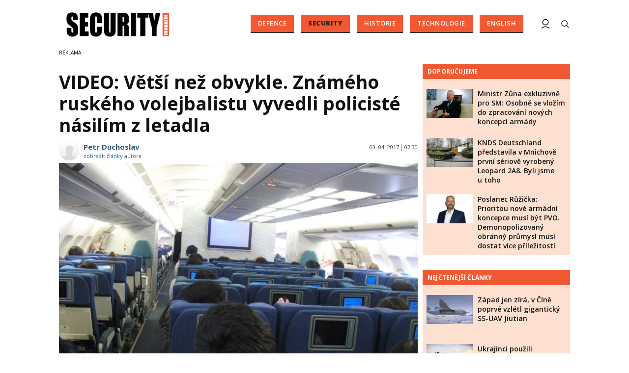

--- FILE ---
content_type: text/html; charset=utf-8
request_url: https://www.securitymagazin.cz/security/video-vetsi-nez-obvykle-dlouhana-museli-nasilim-vyvest-kvuli-nadmerne-vysce-z-letadla-1404055438.html
body_size: 13850
content:


<!DOCTYPE html>

<html xmlns="http://www.w3.org/1999/xhtml" xmlns:og="http://ogp.me/ns#" xmlns:fb="http://ogp.me/ns/fb#">
<head>
<base href="https://www.securitymagazin.cz" />
<title>
	VIDEO: Větší než obvykle. Známého ruského volejbalistu vyvedli policisté násilím z letadla | SECURITY MAGAZÍN
</title><meta http-equiv="content-language" content="cs" /><meta http-equiv="content-type" content="text/html; charset=utf-8" /><meta name="viewport" content="width=device-width, initial-scale=1.0" /><meta id="metaRobots" name="robots" content="all" />
<link rel="image_src" href="https://www.securitymagazin.cz/images/theme/20170316230304_999523381_c4d33bb551_b.jpg" />
<meta property="twitter:card" content="summary_large_image"/><meta name="format-detection" content="telephone=no" />
<meta property="twitter:image:src" content="https://www.securitymagazin.cz/images/theme/20170316230304_999523381_c4d33bb551_b.jpg"/>
<meta property="og:image" content="https://www.securitymagazin.cz/images/theme/20170316230304_999523381_c4d33bb551_b.jpg"/>
<meta property="og:image:width" content="730"/>
<meta property="og:image:height" content="382"/><meta name="google-site-verification" content="hAre688do7zqkYnG5tFaqTmk5_wnLirIE6O-68OCN38" />
<meta property="twitter:title" content="VIDEO: Větší než obvykle. Známého ruského volejbalistu vyvedli policisté násilím z letadla"/><link rel="icon" type="image/png" href="../images/assets/favicon/favicon32.png" sizes="32x32" /><link rel="alternate" type="application/rss+xml" title="RSS" href="//www.securitymagazin.cz/rss.xml" /><link rel="preconnect" href="https://fonts.googleapis.com" /><link rel="preconnect" href="https://fonts.gstatic.com" crossorigin="" /><link href="https://fonts.googleapis.com/css2?family=Open+Sans:ital,wght@0,300;0,400;0,500;0,600;0,700;0,800;1,300;1,400;1,500;1,600;1,700;1,800&amp;family=Roboto+Slab:wght@100;300;400;500;600;700;800;900&amp;display=swap" rel="stylesheet" />
	<script type="text/javascript" src="js/fce.js?21"></script>
	
	<script type="application/ld+json">{"@context": "https://schema.org","@type": "NewsArticle","mainEntityOfPage": {"@type": "WebPage","@id": "https://www.securitymagazin.cz/security/video-vetsi-nez-obvykle-dlouhana-museli-nasilim-vyvest-kvuli-nadmerne-vysce-z-letadla-1404055438.html"},"headline": "VIDEO: Větší než obvykle. Známého ruského volejbalistu vyvedli policisté násilím z letadla","image": "https://www.securitymagazin.cz/images/theme/20170316230304_999523381_c4d33bb551_b.jpg","datePublished": "2017-04-03T07:30+01:00","dateModified": "2017-04-03T07:30+01:00","author": {"@type": "Person","name": "Petr Duchoslav","url": "https://www.securitymagazin.cz/autor/petr-duchoslav.htm"},"publisher": {"@type": "Organization","name": "SecurityMagazin.cz","url": "https://www.securitymagazin.cz/","logo": "https://www.securitymagazin.cz/images/logo.png"}}</script><script type="application/ld+json">{"@context": "https://schema.org","@type": "Organization","name": "SecurityMagazin.cz","url": "https://www.securitymagazin.cz/","logo": "https://www.securitymagazin.cz/images/logo.png"}</script><script type="application/ld+json">{"@context": "https://schema.org","@type": "Person","name": "Petr Duchoslav","url": "https://www.securitymagazin.cz/autor/petr-duchoslav.htm","worksFor": {"@type": "Organization","name": "SecurityMagazin.cz","url": "https://www.securitymagazin.cz/","logo": "https://www.securitymagazin.cz/images/logo.png"}}</script>
	<script type="text/javascript">
		var icuPageSection = 'security',
		icuDisablePersonalizedAds = false,
		sznUser = false;
</script>
<!-- ========================================================= 
     00 - sznUser=both
     ========================================================= -->
<!-- =========================================================
     0. PRECONNECT & PREFETCH (Optimalizace rychlosti)
     ========================================================= -->
<link rel="dns-prefetch" href="//pagead2.googlesyndication.com">
<link rel="dns-prefetch" href="//securepubads.g.doubleclick.net">
<link rel="dns-prefetch" href="//www.googletagmanager.com">

<link rel="preconnect" href="https://pagead2.googlesyndication.com" crossorigin>
<link rel="preconnect" href="https://securepubads.g.doubleclick.net" crossorigin>
<link rel="preconnect" href="https://www.googletagmanager.com" crossorigin>

<!-- =========================================================
     1. GCMv2 DEFAULT CONFIG (Musí být úplně nahoře!)
     ========================================================= -->
<script>
  window.dataLayer = window.dataLayer || [];
  function gtag(){ dataLayer.push(arguments); }

  // Výchozí stav – vše DENIED, čekáme na update z CMP
  gtag('consent','default',{
    'ad_storage':'denied',
    'analytics_storage':'denied',
    'ad_user_data':'denied',
    'ad_personalization':'denied',
    'wait_for_update':500
  });

  // Bezpečnostní pojistka pro v2
  gtag('set','ads_data_redaction',true);
</script>

<!-- =========================================================
     2. CONSENTMANAGER CMP (Semi-automatic)
     ========================================================= -->
<!-- ID 6e40c6f9323eb odpovídá SecurityMagazin.cz -->
<script type="text/javascript"
        src="https://cdn.consentmanager.net/delivery/js/semiautomatic.min.js"
        data-cmp-ab="1"
        data-cmp-cdid="6e40c6f9323eb"
        data-cmp-host="b.delivery.consentmanager.net"
        data-cmp-cdn="cdn.consentmanager.net"
        data-cmp-codesrc="0"></script>

<!-- =========================================================
     3. GA4 (GTAG.js)
     ========================================================= -->
<script async src="https://www.googletagmanager.com/gtag/js?id=G-5H2B73DS6B"></script>
<script>
  // gtag/dataLayer už jsou definované výše v GCMv2 bloku
  gtag('js',new Date());
  gtag('config','G-5H2B73DS6B');
</script><!-- =========================================================
     00 - sznUser=false
     ========================================================= -->
<!-- =========================================================
     4. GOOGLE AD MANAGER (GPT.js)
     ========================================================= -->
<script async src="https://securepubads.g.doubleclick.net/tag/js/gpt.js"></script>
<script>
  window.googletag = window.googletag || {cmd: []};

  googletag.cmd.push(function() {
    var pubads = googletag.pubads();

    // Volitelný targeting
    try{ pubads.setTargeting('section', window.icuPageSection || 'general'); }catch(e){}

    // =========================================================
    // CONSENT MODE / CMP: Zastaví první requesty, dokud nedáme povel.
    // =========================================================
    try{ pubads.disableInitialLoad(); }catch(e){}

    //  --- Size mappings ---

    var leaderBoardMapping = googletag.sizeMapping()
      .addSize([0,0],    [[320,50],[300,50]])
      .addSize([360,0],  [[320,50],[300,50],[320,100],[300,100]])
      .addSize([480,0],  [[468,60],[320,100],[300,100]])
      .addSize([728,0],  [[728,90],[468,60]])
      .addSize([980,0],  [[970,310],[970,90],[728,90]])
      .addSize([1200,0], [[970,250],[970,310],[970,90]])
      .build();

    // BA – custom formáty (article bottom)
    var bottomArticleMapping = googletag.sizeMapping()
      .addSize([0,0],    [])                                           // < 468: neukazovat
      .addSize([468,0],  [[468,282],[468,300]])                        // 468+
      .addSize([480,0],  [[480,300],[468,282],[468,300]])              // 480+
      .addSize([700,0],  [[700,300],[700,282],[700,270],[700,172],[480,300],[468,300],[468,282]]) // 700+
      .build();

    // BBB – velké formáty až od tablet/desktop
    var bottomBoardMapping = googletag.sizeMapping()
      .addSize([0,0],    [])                                           // < 728: neukazovat
      .addSize([728,0],  [[728,90]])
      .addSize([980,0],  [[970,310],[970,250],[728,90]])
      .addSize([1024,0], [[1024,200],[1024,100],[970,310],[970,250],[728,90]])
      .build();

    // SS1 – sidebar jen od desktopu
    var skyScraperMapping992 = googletag.sizeMapping()
      .addSize([0,0],    [])                                           // < 992: neukazovat
      .addSize([992,0],  [[300,600],[200,600],[160,600],[120,600],[300,300],[300,250]])
      .addSize([1200,0], [[300,600],[200,600],[160,600],[120,600],[300,300],[300,250]])
      .build();

    // Wall1 – pouze od šířky 480
    var wallMapping = googletag.sizeMapping()
      .addSize([0,0],    [])                                           // < 480: neukazovat
      .addSize([480,0],  [[480,320],[480,300]])
      .build();

    // --- Definice slotů ---

    googletag.defineSlot(
      '/398815093/GATE',
      [[320,50],[300,50],[320,100],[300,100],[468,60],[728,90],[970,90],[970,250],[970,310]],
      'div-gpt-ad-1765242092278-0'
    ).defineSizeMapping(leaderBoardMapping).addService(pubads);

    googletag.defineSlot(
      '/398815093/BA',
      [[700,270],[468,282],[480,300],[468,300],[700,172],[700,282],[700,300]],
      'div-gpt-ad-1487671792536-0'
    ).defineSizeMapping(bottomArticleMapping).addService(pubads);

    googletag.defineSlot(
      '/398815093/BBB',
      [[728,90],[970,250],[970,310],[1024,100],[1024,200]],
      'div-gpt-ad-1487671792536-4'
    ).defineSizeMapping(bottomBoardMapping).addService(pubads);

    googletag.defineSlot(
      '/398815093/SS1',
      [[300,600],[200,600],[160,600],[120,600],[300,300],[300,250]],
      'div-gpt-ad-1487671792536-20'
    ).defineSizeMapping(skyScraperMapping992).addService(pubads);

    googletag.defineSlot(
      '/398815093/Wall1',
      [[480,320],[480,300]],
      'div-gpt-ad-1506348602750-28'
    ).defineSizeMapping(wallMapping).addService(pubads);

    // --- Nastavení služby ---
    pubads.enableLazyLoad({
      fetchMarginPercent:200,
      renderMarginPercent:100,
      mobileScaling:2.0
    });
    pubads.setTargeting('site','securitymagazin.cz');
    pubads.enableSingleRequest();
    pubads.collapseEmptyDivs();
    googletag.enableServices();

    // =========================================================
    // Po načtení DOM (kdy už typicky proběhly inline googletag.display() v body)
    // provedeme 1x refresh a tím spustíme první ad requesty.
    // =========================================================
    (function(){
      function doRefreshOnce(){
        if(window.__sm_gpt_initial_refresh_done){ return; }
        window.__sm_gpt_initial_refresh_done = true;

        setTimeout(function(){
          try{ pubads.refresh(); }catch(e){}
        }, 0);
      }

      if(document.readyState === 'loading'){
        document.addEventListener('DOMContentLoaded', doRefreshOnce);
      }else{
        doRefreshOnce();
      }
    })();

  });
</script>


<!-- =========================================================
     5. OneSignal notification – řízeno přes CMP (Consentmanager)
     ========================================================= -->

<link rel="manifest" href="/manifest.json" />

<!-- 1) Načtení knihovny – blokováno/povolováno CMP -->
<script
  type="text/plain"
  class="cmplazyload"
  data-cmp-vendor="c81378"
  async
  data-cmp-src="https://cdn.onesignal.com/sdks/OneSignalSDK.js">
</script>

<!-- 2) Inicializace – spustí se jen pokud je vendor povolen -->
<script
  type="text/plain"
  class="cmplazyload"
  data-cmp-vendor="c81378">
  window.OneSignal = window.OneSignal || [];

  console.log('[CMP/OneSignal] Init skript zaregistrován, čeká na povolení vendora c81378…');

  OneSignal.push(function () {
    console.log('[CMP/OneSignal] Vendor c81378 POVOLEN – inicializuji OneSignal');
    OneSignal.init({
      appId: '900338a5-d131-46be-b629-0fc97dd15d38'
    });
  });
</script>
<!-- End of OneSignal notifications --><link id="mstyles" type="text/css" rel="stylesheet" href="../css/style.css?25" />
<script src="//d.seznam.cz/recass/js/sznrecommend-measure.min.js" data-webid="10"></script>

<script src="//d.seznam.cz/recass/js/sznrecommend.min.js"></script>
<meta name="description" content="VIDEO: Větší než obvykle. Ruského slavného volejbalistu vyvedli policisté násilím z letadla" /></head>
<body id="bd">
    <form method="post" action="/security/video-vetsi-nez-obvykle-dlouhana-museli-nasilim-vyvest-kvuli-nadmerne-vysce-z-letadla-1404055438.html" id="form1">
<div class="aspNetHidden">
<input type="hidden" name="__EVENTTARGET" id="__EVENTTARGET" value="" />
<input type="hidden" name="__EVENTARGUMENT" id="__EVENTARGUMENT" value="" />
<input type="hidden" name="__VIEWSTATE" id="__VIEWSTATE" value="/[base64]" />
</div>

<script type="text/javascript">
//<![CDATA[
var theForm = document.forms['form1'];
if (!theForm) {
    theForm = document.form1;
}
function __doPostBack(eventTarget, eventArgument) {
    if (!theForm.onsubmit || (theForm.onsubmit() != false)) {
        theForm.__EVENTTARGET.value = eventTarget;
        theForm.__EVENTARGUMENT.value = eventArgument;
        theForm.submit();
    }
}
//]]>
</script>


<script src="/WebResource.axd?d=vxoGIo6TtxLG7s_L9S_dh2TVSE7QCxwfRYtQ6zNT4szhBmwIW2AEGM2FvECRDeB-4fZaEq5XsIdUIkHIrRquJLCSgteb6dxdyeljuDLtuLQ1&amp;t=638286137964787378" type="text/javascript"></script>


<script type="text/javascript">
//<![CDATA[
function volaniServeru(arg, context){WebForm_DoCallback('ctl00',arg,odpovedServeru,"",null,false); }//]]>
</script>

<div class="aspNetHidden">

	<input type="hidden" name="__VIEWSTATEGENERATOR" id="__VIEWSTATEGENERATOR" value="7AA0C435" />
	<input type="hidden" name="__SCROLLPOSITIONX" id="__SCROLLPOSITIONX" value="0" />
	<input type="hidden" name="__SCROLLPOSITIONY" id="__SCROLLPOSITIONY" value="0" />
</div>
	<div id="msPlace" class="jGrowl center"></div>
	<div id="clona"></div>
	
	<div id="dimensions"></div>
	<div id="adm-info"></div>


	<div class="page">

		<nav>
			<div class="wrapper">

				<div id="pnlLogo" class="pnl-logo">
					<div id="logo"><a href="https://www.securitymagazin.cz"><span>SECURITY MAGAZÍN</span></a></div>

</div>
				<div id="mMenu" class="main-menu-cont">
				<ul id="main-menu">
				<li><a href="https://www.securitymagazin.cz/defence/">Defence</a></li>
				<li class="sel"><a class="sel" href="https://www.securitymagazin.cz/security/">Security</a></li>
				<li><a href="https://www.securitymagazin.cz/historie/">Historie</a></li>
				<li><a href="https://www.securitymagazin.cz/technologie/">Technologie</a></li>
				<li><a href="https://www.securitymagazin.cz/english/">English</a></li>
			</ul>

</div>

				<div class="mob-menu-btn"><span></span><span></span><span></span><span></span></div>
				<div class="menu-srch-ic"><span>search</span></div>

				<div id="pnlPageInfo" class="pnl-page-info">

</div>

				


				<div class="menu-usr-ic"><div class="menu-usr-icon" title="přihlášení"><span>login</span></div></div>
<div id="userArea" class="user-area">

</div>

				<div class="srch-cont">
					<div id="pnlSrch" class="gcse-srch-frm">
			<script async src="https://cse.google.com/cse.js?cx=013512509945163929186:rqhroydukn8"></script>
		<div class="gcse-searchbox-only" data-resultsurl="https://www.securitymagazin.cz/vyhledavani/"></div>

</div><!--.gcse-srch-frm-->
				</div><!--.srch-cont-->

			</div><!--.wrapper-->
		</nav>

		<div id="bannerLB" class="leaderboard advert"><!-- /398815093/GATE -->
<div id='div-gpt-ad-1765242092278-0' style='min-width: 300px; min-height: 50px;'>
  <script>
    googletag.cmd.push(function() { googletag.display('div-gpt-ad-1765242092278-0'); });
  </script>
</div></div>

		<div id="pnlArticleTitle" class="h1-title-container">

</div>

		<div class="page-body">

			

	

	<div class="column-container part-top">
		<div id="cphTELO_pnlMainTop" class="column-content">
		<span class="clk-detail-top-line"></span>
			<div class="h1-title-container"><h1 class="article-title">VIDEO: Větší než obvykle. Známého ruského volejbalistu vyvedli policisté násilím z&nbsp;letadla</h1></div>

		<div id="article" class="container">

				<div class="tools cistic">					<div class="tools-author-with-foto">
						<div class="tools-author-image"><img src="https://www.securitymagazin.cz/images/users/no-image.png" alt="autor" /></div>
						<div class="tools-author-info">
						<a href="https://www.securitymagazin.cz/autor/petr-duchoslav.htm" class="clk-autor-name">Petr Duchoslav</a>
							<a href="https://www.securitymagazin.cz/autor/petr-duchoslav.htm" class="clkAutor">zobrazit články autora</a>
					</div><!--.tools-author-info-->
					</div><!--.tools-author-with-foto-->
					<div class="tools-dtm">03. 04. 2017<i class="tls-sep"></i>07:30</div>
				</div><!-- .tools -->
					<div class="clk-image">
						<img src="https://www.securitymagazin.cz/images/theme/20170316230304_999523381_c4d33bb551_b.jpg" alt="VIDEO: Větší než obvykle. Známého ruského volejbalistu vyvedli policisté násilím z&nbsp;letadla" width="730" height="455" class="img-responsive" />
					<div class="img-info-down"><span>foto:</span> flickr.com (CC BY 2.0) <span class="sep">/</span>vnitřek letadla</div>
					</div><!-- .clk-image -->
				<p class="clk-perex" id="perex-1404055438">Být moc vysokým se&nbsp;někdy nevyplácí. Na&nbsp;vlastní kůži se&nbsp;o tom přesvědčil i&nbsp;známý ruský volejbalista Alexander Kimerov, kterého vyvedli policisté z&nbsp;letadla. Důvod? Jeho výška. </p>
				<p>Známý volejbalista ruského Dynama Moskva, který měří zhruba 2,15 metrů proti jeho vůli vyvedli policisté z&nbsp;letadla v&nbsp;sibiřském městě Novyj Urengoj. Nyní se&nbsp;však přesvědčil, že jeho výška nemusí být vždy výhodou.</p>
<p>Letušky považovaly Kimerova za&nbsp;příliš ,,vysokého", aby mohl absolvovat let ze&nbsp;Sibiře. Vadilo jim také, že volejbalista blokoval uličku mezi sedadly svými dlouhýma nohama.</p>
<p><iframe src="//players.brightcove.net/2540076170001/ByveBcs0_default/index.html?videoId=5361924620001#t=2s" width="320" height="240" style="display: block; margin-left: auto; margin-right: auto;"></iframe></p>
<p><span>Na sociální síti Kimerov vyjádřil svůj údiv nad&nbsp;tím, z&nbsp;jakého důvodu mu bylo znemožněno odletět. Kritizoval nekompetenci policistů, kteří jej vyvedli z&nbsp;letadla ven.</span></p>
<p> </p>
<p>Zdroj: <a href="//www.express.co.uk/travel/articles/780128/flight-passenger-too-tall-video">express.co.uk</a></p>
				<div class="cistic"></div>
				<div id="end-of-article-marker"></div>
				<h2 class="sekce-title"><span>Tagy</span></h2>
			<div id="kws-tags">
				<a class="kws-tag" href="https://www.securitymagazin.cz/tags/letadlo.htm">letadlo<span>, </span></a>
				<a class="kws-tag" href="https://www.securitymagazin.cz/tags/alexander-kimerov.htm">Alexander Kimerov<span>, </span></a>
				<a class="kws-tag" href="https://www.securitymagazin.cz/tags/policie.htm">policie<span>, </span></a>
				<div class="cistic"></div>
			</div><!-- #kws-tags -->
<div id="AdTrackOutstream"></div>
<div id="AdTrackArticleBottom"></div>
<iframe src="https://ga-tst.tenx.cz/?utm_source=SECMAG-Article" frameborder="0" scrolling="no" style="width:1px;height:1px;border:0 none;"></iframe>
				<div data-szn-recass-box='{"zone_id": 10}'></div>
<div class="bottom-article-banner advert"><!-- /398815093/BA -->
<div id='div-gpt-ad-1487671792536-0'>
<script>
googletag.cmd.push(function() { googletag.display('div-gpt-ad-1487671792536-0'); });
</script>
</div>
<div class="spacer-20"></div>

<!-- AdSense Related Content -->
<script async src="//pagead2.googlesyndication.com/pagead/js/adsbygoogle.js"></script>
<ins class="adsbygoogle"
     style="display:block"
     data-matched-content-ui-type="image_card_stacked,image_card_stacked"
     data-matched-content-rows-num="4,4"
     data-matched-content-columns-num="1,2"
     data-ad-format="autorelaxed"
     data-ad-client="ca-pub-0723482451728487"
     data-ad-slot="9729816605"></ins>
<script>
     (adsbygoogle = window.adsbygoogle || []).push({});
</script>
<div class="spacer-20"></div>
<!-- /AdSense Related Content -->

</div><!-- .bottom-article-banner -->
				<div class="cistic"></div>
		</div><!-- #article.container -->


</div>
		<div id="cphTELO_pnlSideTop" class="column-side column-side-top">
					<div class="rsekce">
									</div><!-- .rsekce -->
				<div class="rsekce tops-time">
					<div class="block-title-cont rvrz"><h2 class="block-title">Doporučujeme</h2></div>
					
			<div class="article tops-clk">
				<div class="clk-image xl-4 lg-4 md-4 sm-6 xs-6">
					<a href="https://www.securitymagazin.cz/defence/exkluzivne-ministr-obrany-zuna-1404073866.html"><img src="images/theme/thumbs/t1-20251216131611_zuna2.jpg" alt="Ministr Zůna exkluzivně pro SM: Osobně se&nbsp;vložím do zpracování nových koncepcí armády" width="304" height="192" class="img-responsive" /></a>
				</div><!-- .clkImage -->
				<div class="clk-content xl-8 lg-8 md-8 sm-6 xs-6">
					<div class="panel tools">
						<div class="news-dtm">17. 12. 2025<i class="tls-sep"></i>08:15</div>
						<a class="sekce" href="https://www.securitymagazin.cz/defence/">Defence</a>
						<div class="cistic"></div>
					</div><!-- .tools -->
					<h3><a href="https://www.securitymagazin.cz/defence/exkluzivne-ministr-obrany-zuna-1404073866.html">Ministr Zůna exkluzivně pro SM: Osobně se&nbsp;vložím do zpracování nových koncepcí armády</a></h3>
				</div><!--.clk-content-->
			</div><!-- .article -->
			<div class="article tops-clk">
				<div class="clk-image xl-4 lg-4 md-4 sm-6 xs-6">
					<a href="https://www.securitymagazin.cz/defence/knds-deutschland-leopard-2a8-r-1404073803.html"><img src="images/theme/thumbs/t1-20251120122718_C0105676.jpg" alt="KNDS Deutschland představila v&nbsp;Mnichově první sériově vyrobený Leopard 2A8. Byli jsme u&nbsp;toho" width="304" height="192" class="img-responsive" /></a>
				</div><!-- .clkImage -->
				<div class="clk-content xl-8 lg-8 md-8 sm-6 xs-6">
					<div class="panel tools">
						<div class="news-dtm">20. 11. 2025<i class="tls-sep"></i>12:45</div>
						<a class="sekce" href="https://www.securitymagazin.cz/defence/">Defence</a>
						<div class="cistic"></div>
					</div><!-- .tools -->
					<h3><a href="https://www.securitymagazin.cz/defence/knds-deutschland-leopard-2a8-r-1404073803.html">KNDS Deutschland představila v&nbsp;Mnichově první sériově vyrobený Leopard 2A8. Byli jsme u&nbsp;toho</a></h3>
				</div><!--.clk-content-->
			</div><!-- .article -->
			<div class="article tops-clk">
				<div class="clk-image xl-4 lg-4 md-4 sm-6 xs-6">
					<a href="https://www.securitymagazin.cz/defence/ruzicka-programove-prohlaseni--1404073777.html"><img src="images/theme/thumbs/t1-20251007095825_ruzicka.jpg" alt="Poslanec Růžička: Prioritou nové armádní koncepce musí být PVO. Demonopolizovaný obranný průmysl musí dostat více příležitostí" width="304" height="192" class="img-responsive" /></a>
				</div><!-- .clkImage -->
				<div class="clk-content xl-8 lg-8 md-8 sm-6 xs-6">
					<div class="panel tools">
						<div class="news-dtm">13. 11. 2025<i class="tls-sep"></i>09:00</div>
						<a class="sekce" href="https://www.securitymagazin.cz/defence/">Defence</a>
						<div class="cistic"></div>
					</div><!-- .tools -->
					<h3><a href="https://www.securitymagazin.cz/defence/ruzicka-programove-prohlaseni--1404073777.html">Poslanec Růžička: Prioritou nové armádní koncepce musí být PVO. Demonopolizovaný obranný průmysl musí dostat více příležitostí</a></h3>
				</div><!--.clk-content-->
			</div><!-- .article -->


				</div><!-- .rsekce -->
				<div class="rsekce tops-time">
					<div class="block-title-cont rvrz"><h2 class="block-title">Nejčtenější články</h2></div>
					
			<div class="article tops-clk">
				<div class="clk-image xl-4 lg-4 md-4 sm-6 xs-6">
					<a href="https://www.securitymagazin.cz/defence/cina-ssuav-jiutian-zapad-1404073859.html"><img src="images/theme/thumbs/t1-20251212115453_Alert_China_to_Begin_Flight_Tests_in_June_2025-5fbb7f93.jpg" alt="Západ jen zírá, v&nbsp;Číně poprvé vzlétl gigantický SS-UAV Jiutian" width="304" height="192" class="img-responsive" /></a>
				</div><!-- .clkImage -->
				<div class="clk-content xl-8 lg-8 md-8 sm-6 xs-6">
					<div class="panel tools">
						<div class="news-dtm">13. 12. 2025<i class="tls-sep"></i>06:45</div>
						<a class="sekce" href="https://www.securitymagazin.cz/defence/">Defence</a>
						<div class="cistic"></div>
					</div><!-- .tools -->
					<h3><a href="https://www.securitymagazin.cz/defence/cina-ssuav-jiutian-zapad-1404073859.html">Západ jen zírá, v&nbsp;Číně poprvé vzlétl gigantický SS-UAV Jiutian</a></h3>
				</div><!--.clk-content-->
			</div><!-- .article -->
			<div class="article tops-clk">
				<div class="clk-image xl-4 lg-4 md-4 sm-6 xs-6">
					<a href="https://www.securitymagazin.cz/defence/ukrajinci-australske-m1a1-abrams-1404073898.html"><img src="images/theme/thumbs/t1-20251224062546_20241105adf8638673_0038.jpg" alt="Ukrajinci použili australské M1A1 Abrams k&nbsp;tomu, k&nbsp;čemu byly vytvořeny" width="304" height="192" class="img-responsive" /></a>
				</div><!-- .clkImage -->
				<div class="clk-content xl-8 lg-8 md-8 sm-6 xs-6">
					<div class="panel tools">
						<div class="news-dtm">24. 12. 2025<i class="tls-sep"></i>07:15</div>
						<a class="sekce" href="https://www.securitymagazin.cz/defence/">Defence</a>
						<div class="cistic"></div>
					</div><!-- .tools -->
					<h3><a href="https://www.securitymagazin.cz/defence/ukrajinci-australske-m1a1-abrams-1404073898.html">Ukrajinci použili australské M1A1 Abrams k&nbsp;tomu, k&nbsp;čemu byly vytvořeny</a></h3>
				</div><!--.clk-content-->
			</div><!-- .article -->
			<div class="article tops-clk">
				<div class="clk-image xl-4 lg-4 md-4 sm-6 xs-6">
					<a href="https://www.securitymagazin.cz/defence/venezuela-bukm2-s300-pancirs1-jyl1-1404073919.html"><img src="images/theme/thumbs/t1-20260105074128_EA-18G_Growler_VX-9_from_below_2008.jpg" alt="Američané ve&nbsp;Venezuele nejprve neutralizovali čínské 3D sledovací radary" width="304" height="192" class="img-responsive" /></a>
				</div><!-- .clkImage -->
				<div class="clk-content xl-8 lg-8 md-8 sm-6 xs-6">
					<div class="panel tools">
						<div class="news-dtm">05. 01. 2026<i class="tls-sep"></i>08:30</div>
						<a class="sekce" href="https://www.securitymagazin.cz/defence/">Defence</a>
						<div class="cistic"></div>
					</div><!-- .tools -->
					<h3><a href="https://www.securitymagazin.cz/defence/venezuela-bukm2-s300-pancirs1-jyl1-1404073919.html">Američané ve&nbsp;Venezuele nejprve neutralizovali čínské 3D sledovací radary</a></h3>
				</div><!--.clk-content-->
			</div><!-- .article -->


				</div><!-- .rsekce -->
				<div class="sticky-banner rsekce rs-ss1">
				<div class="advert">
<!-- /398815093/SS1 -->
<div id="adcheck">
<div id='div-gpt-ad-1487671792536-20'>
<script>
googletag.cmd.push(function() { googletag.display('div-gpt-ad-1487671792536-20'); });
</script></div>
</div></div><!-- .advert -->

				</div><!-- .rsekce -->


</div>
	</div>

	<div class="column-container sep-strip">
		<div id="cphTELO_pnlSep" class="container lg12 md12 sm12 xs12">

</div>
	</div>

	<div class="column-container part-down">
		<div id="cphTELO_pnlMainDown" class="column-content">
				<h2 class="block-title">Kam dál?</h2>
			<div class="container related-cont">
			<div class="lg6 md6 sm6 xs12 related-column related-column-left">
				<div class="related-item" id="ra-r2b2-code1">
					<div class="related-article-cont">
					</div>
				</div><!--.related-item-->
				<div class="related-item"><div class="related-article-cont" style="background-image:url('https://www.securitymagazin.cz/images/theme/thumbs/t1-20250404110748_krejza.jpg');"><a class="related-article-link" href="https://www.securitymagazin.cz/security/krejza-hasici-narodni-parky-kalamitni-drevo-1404073138.html"><p class="related-article-title">Rebel s&nbsp;příčinou: Krejza (ODS) vyslyšel hasiče, zákonem ...</p></a></div></div><!--.related-item-->
				<div class="related-item"><div class="related-article-cont" style="background-image:url('https://www.securitymagazin.cz/images/theme/thumbs/t1-20250327081945_colt.jpg');"><a class="related-article-link" href="https://www.securitymagazin.cz/security/colt-cz-group-vynosy-2024-1404073112.html"><p class="related-article-title">Colt CZ Group SE zvýšila v&nbsp;roce 2024 výnosy na&nbsp;22,4 ...</p></a></div></div><!--.related-item-->
			</div><!-- .related-column-left -->
			<div class="lg6 md6 sm6 xs12 related-column related-column-right">
				<div class="related-item"><div class="related-article-cont" style="background-image:url('https://www.securitymagazin.cz/images/theme/thumbs/t1-20250505084838_487310800_964970792479359_1075998469681395791_n.jpg');"><a class="related-article-link" href="https://www.securitymagazin.cz/security/pozary-hustopece-hrensko-hasici-vlcek-masek-kritika-1404073220.html"><p class="related-article-title">Požáry v Hustopečích i&nbsp;v Hřensku. Poslanec ANO Mašek kritizuje ...</p></a></div></div><!--.related-item-->
				<div class="related-item"><div class="related-article-cont" style="background-image:url('https://www.securitymagazin.cz/images/theme/thumbs/t1-20250512135715_cz75s.JPG');"><a class="related-article-link" href="https://www.securitymagazin.cz/security/ceska-zbrojovka-pistole-cz-75-spitfire-1404073247.html"><p class="related-article-title">K 80. výročí konce války vydává Česká zbrojovka limitovanou edici ...</p></a></div></div><!--.related-item-->
				<div class="related-item" id="ra-r2b2-code2">
					<div class="related-article-cont">
					</div>
				</div><!--.related-item-->
			</div><!-- .related-column-right -->
			</div><!-- .container.related-cont -->
			<div class="spacer-30"></div>

</div>
		<div id="cphTELO_pnlSideDown" class="column-side article-side-down">
					<div class="sticky-banner rsekce rs-ss2">
				<div class="advert">
<!-- /398815093/Wall1 -->
<div id='div-gpt-ad-1506348602750-28'>
<script>
googletag.cmd.push(function() { googletag.display('div-gpt-ad-1506348602750-28'); });
</script>
</div>
</div><!-- .advert -->

				</div><!-- .rsekce -->


</div>
	</div>



			<div id="sznBBB" class="footer-banner advert">
				<!-- /398815093/BBB -->
<div id='div-gpt-ad-1487671792536-4'>
<script>
googletag.cmd.push(function() { googletag.display('div-gpt-ad-1487671792536-4'); });
</script>
</div>
				<div class="cistic"></div>
			</div><!--.footer-banner-->

		</div><!--.page-body-->

	</div><!--.page-->

	<div id="footer">
		<div class="wrapper">
			<div id="copyright" class="xl-4 lg-4 md-12 sm-12 xs-12 order-xs-2">
				Copyright &copy; 2014-2026 <span>SecurityMagazin.cz</span>

				<div id="socnet-bottom">
					<a class="socnet-link icon-facebook" href="https://www.facebook.com/securmagazin.cz" target="_blank"><span>Facebook</span></a>
					<a class="socnet-link icon-twitter" href="https://www.twitter.com/SecurMagazin" target="_blank"><span>Twitter</span></a>
					<a class="socnet-link icon-feed" href="rss.xml"><span>RSS</span></a>
				</div>

			</div><!--#copyright-->
			
			<div id="footer-menu" class="xl-8 lg-8 md-12 sm-12 xs-12 order-xs-1">
				<a href="https://www.securitymagazin.cz/o-nas.htm">O nás</a>|<a href="https://www.securitymagazin.cz/autori.htm">Autoři</a>|<a href="https://www.securitymagazin.cz/eticky-kodex.htm">Etický kodex</a>|<a href="https://www.securitymagazin.cz/kontakty.htm">Kontakty</a>|<a href="https://www.securitymagazin.cz/predplatne.htm">Předplatné</a>|<a href="https://www.securitymagazin.cz/reklama.htm">Reklama</a>|<a href="https://www.securitymagazin.cz/ochrana-osobnich-udaju.htm">GDPR</a>
				<div id="footer-consent">
					<a href="?cmpscreen" class="cmpfooterlink cmpfooterlinkcmp">Nastavení soukromí</a>
				</div><!--#footer-consent-->
			</div><!--#footer-menu-->

			<div id="owner" class="xl-12 lg-12 md-12 sm-12 xs-12 order-xs-3">
				<div class="owner-container">
					Vydavatelem zpravodajského webu SECURITY&nbsp;MAGAZÍN je&nbsp;společnost <strong>Expert&nbsp;Publishing&nbsp;Group&nbsp;s.r.o.</strong><br /><strong>Více informací na&nbsp;<a target="_blank" href="https://www.expertpublishing.eu">www.expertpublishing.eu</a></strong>
				</div><!--.owner-container-->
			</div><!--#owner-->

		</div><!--.wrapper-->
	</div><!--#footer-->


	<div id="ssBannerPlace">

</div>

	<div id="pnlMver" class="pnlMver">

</div>

	<div id="pnlGoogle">

</div>


	<script type="text/javascript" src="js/base.min.js?22"></script>
	<script type="text/javascript">var pozice=[],pgtype='clk',cpbIsEnable=true,sideD=true,sdEnb=true,selDayJS;console.log('adsSeznam: False');</script>
	<script type="text/javascript" src="js/jquery.socialshare.js?22"></script>
	
	<script type="text/javascript" src="js/jquery.fancybox.pack.js"></script>
	<script type="text/javascript" src="js/jquery.fancybox-media.js"></script>
	<script type="text/javascript" src="js/jquery.fancybox-thumbs.js"></script>

	<script type="text/javascript">
		console.log('page loading time: 43.2693');
		console.log('script loading time: 5.7309');

		var raCode1, raCode2 = '';

		/* R2B2 ra-fce */
		function relatedArticleSM(r2b2ID) {
			switch (r2b2ID) {
				case 'ID-from-r2b2-1234':	//r2b2-1234
					$('#ra-r2b2-code1').html(raCode1); $('#ra-r2b2-code1').attr('id', 'ra-code1');
					break;
				case 'ID-from-r2b2-5678':	//r2b2-5678
					$('#ra-r2b2-code2').html(raCode2); $('#ra-r2b2-code2').attr('id', 'ra-code2');
					break;
			}
		}

		function fixYTvid() {
			$('#article iframe').each(function () {
				$ifrm = $(this);
				isrc = $ifrm.attr('src');
				poz = isrc.indexOf('youtube.com');
				if (poz > 0) {
					$ifrm.removeAttr('width').removeAttr('height').wrap('<div class="vid-resp" />');
				} else {
					poz = isrc.indexOf('facebook.com');
					if (poz > 0) $ifrm.removeAttr('width').removeAttr('height').css('height','100%').wrap('<div class="vid-resp" />');
				}
			});
		}

		$(document).ready(function () {

			if ($('.tts-articles').length) {
				$('.tts-articles').easyTicker({
					direction: 'up',
					easing: 'swing',
					speed: 'slow',
					interval: 5000,
					height: '30px',
					visible: 1,
					mousePause: true
					//controls: {
					//	up: '.up',
					//	down: '.down',
					//	toggle: '.toggle',
					//	stopText: 'Stop !!!'
					//}
				});
			};

			$('#article p img').each(function () {
				$img = $(this);
				iW = $img.attr('width');
				if (parseInt(iW) > 700) $img.addClass('img-responsive');
			}); // article image

			if (isMobile.any()) fixYTvid();

		}); // document.ready

		$(window).on('load', function () {

			let sznTM = setTimeout(function () {
				if ($('.recass-entities').length) {
					$('<div class="szn-rcm-note">(součástí bloku jsou i reklamní sdělení, která nejsou redakčního charakteru)</div>').insertBefore($('.recass-entities'));
				} else {
					console.log('recass-entities not exists');
				}
				clearTimeout(sznTM);
			}, 1000);


		}); // window.load

	</script>
	<div id="cphJS_pnlJSsub">
	<script type="text/javascript">raCode1='<div class="related-article-cont" style="background-image:url(\'https://www.securitymagazin.cz/images/theme/thumbs/t1-20251008103445_vlcek.jpg\');"><a class="related-article-link" href="https://www.securitymagazin.cz/security/vladni-politici-general-vlcek-platy-hasicu-1404073921.html"><p class="related-article-title">Vládní politici odsuzují výroky generála Vlčka. Navazují na&nbsp;kritiku ...</p></a></div>';</script><script type="text/javascript">relatedArticleSM('ID-from-r2b2-1234');</script><script type="text/javascript">raCode2='<div class="related-article-cont" style="background-image:url(\'https://www.securitymagazin.cz/images/theme/thumbs/t1-20250804083015_sab.JPG\');"><a class="related-article-link" href="https://www.securitymagazin.cz/security/vladimir-rada-generalnim-reditelem-sellier-bellot-1404073480.html"><p class="related-article-title">Vladimír Rada jmenován generálním ředitelem společnosti Sellier ...</p></a></div>';</script><script type="text/javascript">relatedArticleSM('ID-from-r2b2-5678');</script>
</div>
	<script>sznRecass.getRecommendationsByTags();</script>


	<script type="text/javascript" src="js/script.js?2512"></script>
	<!-- Performax AutoAds – řízeno přes CMP (vendor: s1354)
<script
  async
  src="https://cdn.performax.cz/yi/adsbypx/px_autoads.js?aab=ulite"
  type="text/plain"
  data-cmp-vendor="s1354">
</script> -->
<!-- TrackAd branding – řízeno přes CMP (vendor: s2786)
<script
  src="//trackad.cz/adtrack.php?d=securitymagazin.cz&amp;g=generic&amp;p=branding"
  type="text/plain"
  data-cmp-vendor="s2786"> 
</script> -->

<script async src="https://cdn.performax.cz/yi/adsbypx/px_autoads.js?aab=ulite"></script>
<script async src="https://trackad.cz/adtrack.php?d=securitymagazin.cz&amp;g=generic&amp;p=branding"></script>

<!-- Měření blokace reklamy – volá GA4, ale nespustí se, pokud gtag není k dispozici
     (např. při zamítnuté analytics_storage). -->
<script>
window.addEventListener('load', function() {
  setTimeout(function() {
    var ad = document.getElementById('adcheck');
    var isBlocked = !ad || ad.offsetHeight === 0;

    if (typeof gtag === 'function') {
      gtag('event', isBlocked ? 'ad_blocked' : 'ad_displayed', {
        event_category: 'ads',
        event_label: 'GPT slot SS2_HP'
      });
    }
  }, 2000); // necháme stránku chvilku načíst
});
</script>
	<script type="text/javascript" src="js/jquery.init.js?25"></script>
	

<script type="text/javascript">
//<![CDATA[

var callBackFrameUrl='/WebResource.axd?d=ydIOWp-BRLLddnrAAmfPryxStdpKf0tsnbt9-cqoKkhbdRF1qF58qDEhjDT2c7FX8TomAv-IBsJu5SzkER5pKlDkpzgP22zXZ8LJKRs_nBQ1&t=638286137964787378';
WebForm_InitCallback();
theForm.oldSubmit = theForm.submit;
theForm.submit = WebForm_SaveScrollPositionSubmit;

theForm.oldOnSubmit = theForm.onsubmit;
theForm.onsubmit = WebForm_SaveScrollPositionOnSubmit;
//]]>
</script>
</form>
</body>
</html>

--- FILE ---
content_type: text/html; charset=utf-8
request_url: https://www.google.com/recaptcha/api2/aframe
body_size: 115
content:
<!DOCTYPE HTML><html><head><meta http-equiv="content-type" content="text/html; charset=UTF-8"></head><body><script nonce="oDFuPR4ZGbU47Z4xVSSc0w">/** Anti-fraud and anti-abuse applications only. See google.com/recaptcha */ try{var clients={'sodar':'https://pagead2.googlesyndication.com/pagead/sodar?'};window.addEventListener("message",function(a){try{if(a.source===window.parent){var b=JSON.parse(a.data);var c=clients[b['id']];if(c){var d=document.createElement('img');d.src=c+b['params']+'&rc='+(localStorage.getItem("rc::a")?sessionStorage.getItem("rc::b"):"");window.document.body.appendChild(d);sessionStorage.setItem("rc::e",parseInt(sessionStorage.getItem("rc::e")||0)+1);localStorage.setItem("rc::h",'1768720918087');}}}catch(b){}});window.parent.postMessage("_grecaptcha_ready", "*");}catch(b){}</script></body></html>

--- FILE ---
content_type: application/x-javascript
request_url: https://ovp.iris.tv/libs/upnext/iris-upnext.min.js?_=1768720916539
body_size: 3414
content:
////////////////////////////////////////
// IRIS.TV
// JAVASCRIPT LIBRARY FOR NEXT SLATES
////////////////////////////////////////


//////////////////////////////////////////////////////////////////////////////////////////////////////////////////////////////
//////////////////////////////////////////////////////////////////////////////////////////////////////////////////////////////
////////////         IMPORT CSS                             //////////////////////////////////////////////////////////////////
//////////////////////////////////////////////////////////////////////////////////////////////////////////////////////////////
//////////////////////////////////////////////////////////////////////////////////////////////////////////////////////////////

loadCSS('https://d1v4mfkbpjku1v.cloudfront.net/libraries/upnext-min.css'); 


//////////////////////////////////////////////////////////////////////////////////////////////////////////////////////////////
//////////////////////////////////////////////////////////////////////////////////////////////////////////////////////////////
////////////         IRIS NEXT SLATE FUNCTIONS              //////////////////////////////////////////////////////////////////
//////////////////////////////////////////////////////////////////////////////////////////////////////////////////////////////
//////////////////////////////////////////////////////////////////////////////////////////////////////////////////////////////

//Constructor
var IrisNextSlate = function(iris_player, settings){
    this.iris_player = iris_player; 
    this.settings = this.validateSettings(settings); 
    this.showing = false;
    iris_player.registerAddOn(this.version);
};

//Methods
IrisNextSlate.prototype.validateSettings = function(settings) {
    var requiredSettings = [
        'start_time',
        'display_length',
        'min_video_length'
    ];        

    // Check for each Required Setting
    requiredSettings.forEach(function(required_setting) {
        if ( !(settings[required_setting]) ) { throw "Invalid Settings Error.  Missing or Invalid " + required_setting }
    });

    return settings;    
};

IrisNextSlate.prototype.initialize = function(){
    this.createNextSlate();
    this.poll();
};

IrisNextSlate.prototype.reset = function(){
    this.slideBack();
    this.populate(); 
    if (this.pauseTimer){ 
        clearTimeout(this.pauseTimer);
    };
};     

IrisNextSlate.prototype.slide = function(callback){
    if (!this.showing) {
        if (this.populate()) {
            jQuery('#' + this.settings.slate_id).show('slide'); 
            this.showing = true; 
            callback(this);       
        }
    }
};

IrisNextSlate.prototype.slideBack = function(){
    if (this.showing) {
        jQuery('#' + this.settings.slate_id).hide('slide'); 
        this.showing = false; 
    }
};

IrisNextSlate.prototype.addToNextSlate = function(element, id, klass, html){
    var html = html || "";
    var element = document.createElement(element);
    element.setAttribute('id', id);  
    element.setAttribute('class', klass);  
    element['innerHTML'] = html;
    document.getElementById(this.settings.slate_id).appendChild(element);
    return element;
};

IrisNextSlate.prototype.poll = function(){
    if (this.conditions()){
        this.slide();
    } else {
        this.slideBack();
    }
    setTimeout((function() { this.poll() }).bind(this), 1000);
};



IrisNextSlate.prototype.pause = function(){
    var nextSlate = this;
    if (this.showing && !this.paused) {
        nextSlate.pauseTimer = setTimeout(function(){
            nextSlate.paused = true;
        }, 3000)
    };
};

IrisNextSlate.prototype.play = function(){
    if (this.showing || this.paused){
        this.paused = false;
        clearTimeout(this.pauseTimer);
    }
};

// ToDo: Remove/Comment out this function when all plugins have been republsihed to not-inlcude the fullscreen change. 
IrisNextSlate.prototype.fullscreen = function(){
    console.log("IRIS UpNext fullscreen has been deprecated. Please update your plugin.");
    // if (this.iris_player.player.isFullscreen()) {
    //     dropdown = document.getElementById(this.settings.slate_id);
    //     dropdown.removeAttribute('class');
    //     dropdown.setAttribute('class','iris-upnext-fs');
    // } else {
    //     dropdown = document.getElementById(this.settings.slate_id);
    //     dropdown.removeAttribute('class');
    //     dropdown.setAttribute('class', 'iris-upnext'); 
    // }
};


IrisNextSlate.prototype.timeLeft = function() {
    return this.iris_player.getCurrentDuration() - this.iris_player.getCurrentTime(); 
};

IrisNextSlate.prototype.videoDuration = function() {
    return this.iris_player.getCurrentDuration();      
};


IrisNextSlate.prototype.attachToPlayer = function(){
    throw "NextSlate Implementation Error.  You Must implement the following function: \n IrisNextSlate.prototype.attachToPlayer"
};

IrisNextSlate.prototype.conditions = function(){
    throw "NextSlate Implementation Error.  You Must implement the following function for each of your NextSlates: \n IrisNextSlate.prototype.conditions"
};

IrisNextSlate.prototype.populate = function(){
    throw "NextSlate Implementation Error.  You Must implement the following function for each of your NextSlates: \n IrisNextSlate.prototype.populate"
};


IrisNextSlate.prototype.addEventListener = function(selector, event, callback){
    document.getElementById(selector).addEventListener(event, callback);
};














//////////////////////////////////////////////////////////////////////////////////////////////////////////////////////////////
//////////////////////////////////////////////////////////////////////////////////////////////////////////////////////////////
////////////         IRIS START NEXT SLATE FUNCTIONS              ////////////////////////////////////////////////////////////
//////////////////////////////////////////////////////////////////////////////////////////////////////////////////////////////
//////////////////////////////////////////////////////////////////////////////////////////////////////////////////////////////


//////////////////////////////////////////////////////////////////////////////////////////////////////////////////////////////
////////////         INHERIT FROM IRIS NEXT SLATE              ///////////////////////////////////////////////////////////////
//////////////////////////////////////////////////////////////////////////////////////////////////////////////////////////////

function IrisStartNextSlate(iris_player, settings) {

    this.version = "IrisStartNextSlate.v1.0.3"; 

    settings.slate_id = iris_player.instanceIdFor("start-next-slate"); 
    settings.slate_title_id = iris_player.instanceIdFor("start-next-slate-title"); 
    settings.slate_image_id = iris_player.instanceIdFor("start-next-slate-image"); 
    settings.slate_play_button_id = iris_player.instanceIdFor("start-play-button"); 
    settings.slate_text_id = iris_player.instanceIdFor("slate-text-id"); 

    // give IrisPlayer Instance a reference to the IrisStartNextSlate
    iris_player.start_next_slate = this; 

    IrisNextSlate.call(this, iris_player, settings);
    
    var startNextSlate = this; 

    this.timer = new IrisTimer(this.settings.display_length,function(){
        startNextSlate.iris_player.getCurrentVideo()['startSlateShown'] = true;
    });  
};

IrisStartNextSlate.prototype = Object.create(IrisNextSlate.prototype);

IrisStartNextSlate.prototype.constructor = IrisNextSlate;



//////////////////////////////////////////////////////////////////////////////////////////////////////////////////////////////
////////////         OVERRIDE FROM IRIS NEXT SLATE             ///////////////////////////////////////////////////////////////
//////////////////////////////////////////////////////////////////////////////////////////////////////////////////////////////

IrisStartNextSlate.prototype.initialize = function(){    
    var startNextSlate = this;          // Grab a reference to this    

    IrisNextSlate.prototype.initialize.call(startNextSlate);      // Call Super class initialize function  
    
    this.addEventListener( this.settings.slate_id, 'mouseenter', function(){  
        startNextSlate.timer.pause(); 
    });
    
    this.addEventListener( this.settings.slate_id, 'mouseleave', function(){ 
        startNextSlate.timer.start(); 
    });
    
};

IrisStartNextSlate.prototype.slide = function(){
    var startNextSlate = this; 

    IrisNextSlate.prototype.slide.call(this,function(startNextSlate){       
        startNextSlate.timer.start(); //reset timer
    }); 
};

IrisStartNextSlate.prototype.reset = function(){
    IrisNextSlate.prototype.reset.call(this);      // Call Super class initialize function
    this.timer.reset(); 
};

//////////////////////////////////////////////////////////////////////////////////////////////////////////////////////////////
////////////         REQUIRED TO IMPLEMENT                     ///////////////////////////////////////////////////////////////
//////////////////////////////////////////////////////////////////////////////////////////////////////////////////////////////


IrisStartNextSlate.prototype.createNextSlate = function() {
    dropdown = document.createElement('div');
    dropdown.setAttribute('id', this.settings.slate_id);
    dropdown.setAttribute('class', 'iris-upnext');
    this.attachToPlayer(dropdown);
    this.addToNextSlate('p', this.settings.slate_text_id, "iris-slate-text", 'UP NEXT!');
    this.addToNextSlate('h3', this.settings.slate_title_id);
    img = this.addToNextSlate('img', this.settings.slate_image_id, "iris-slate-image");
    img.setAttribute('onerror', 'this.style.display = "none"');
    this.addToNextSlate('div', this.settings.slate_play_button_id,"iris-slate-play-button", '<img src="https://s3.amazonaws.com/cdn.jukeboxu.com/brightcove/nextgen/buttons/play-button.png"></img>');
    // For Fullscreen: this.addToNextSlate('p', 'iris-start-fs-text', "iris-start-fs-text", "Personally Recommended for you"); 

    var nextSlate = this;

    this.addEventListener(this.settings.slate_id, 'click', function() { 
        nextSlate.slideBack(); 
        nextSlate.iris_player.setBehavior("start_next_slate"); 
        nextSlate.iris_player.skip_forward();
    });

};

IrisStartNextSlate.prototype.conditions = function() {    
    if ( (this.timeLeft() < (this.videoDuration() - this.settings['start_time']) ) && (this.timeLeft() > 0) && (!this.iris_player.getCurrentVideo()['startSlateShown']) && (this.timeLeft() > this.settings['min_video_length']) && (!this.paused) ){
        return true;
    }
};

IrisStartNextSlate.prototype.populate = function() {
    nextVideo = this.iris_player.playlist[this.iris_player.currentIndex + 1];
    document.getElementById(this.settings.slate_title_id).innerHTML = nextVideo.title;
    if (nextVideo.image_url != null) {document.getElementById(this.settings.slate_image_id, "iris-slate-image").setAttribute('src', nextVideo.image_url);};
    return true; 
};

//////////////////////////////////////////////////////////////////////////////////////////////////////////////////////////////
//////////////////////////////////////////////////////////////////////////////////////////////////////////////////////////////
////////////         IRIS END NEXT SLATE FUNCTIONS              //////////////////////////////////////////////////////////////
//////////////////////////////////////////////////////////////////////////////////////////////////////////////////////////////
//////////////////////////////////////////////////////////////////////////////////////////////////////////////////////////////
    

//////////////////////////////////////////////////////////////////////////////////////////////////////////////////////////////
////////////         INHERIT FROM IRIS NEXT SLATE              ///////////////////////////////////////////////////////////////
//////////////////////////////////////////////////////////////////////////////////////////////////////////////////////////////

function IrisEndNextSlate(iris_player, settings) {
    this.version = "IrisEndNextSlate.v1.0.3"; 

    settings.slate_id = iris_player.instanceIdFor("end-next-slate"); 
    settings.slate_title_id = iris_player.instanceIdFor("end-next-slate-title"); 
    settings.slate_image_id = iris_player.instanceIdFor("end-next-slate-image"); 
    settings.slate_timer_container_id = iris_player.instanceIdFor("end-timer-container"); 
    settings.slate_timer_id = iris_player.instanceIdFor("end-timer"); 
    settings.slate_text_id = iris_player.instanceIdFor("slate-text-id"); 

    // give IrisPlayer Instance a reference to the IrisEndNextSlate 
    iris_player.end_next_slate = this; 

    IrisNextSlate.call(this, iris_player, settings);
};

IrisEndNextSlate.prototype = Object.create(IrisNextSlate.prototype);
IrisEndNextSlate.prototype.constructor = IrisNextSlate;


//////////////////////////////////////////////////////////////////////////////////////////////////////////////////////////////
////////////         OVERRIDE FROM IRIS NEXT SLATE             ///////////////////////////////////////////////////////////////
//////////////////////////////////////////////////////////////////////////////////////////////////////////////////////////////

IrisEndNextSlate.prototype.slide = function(){
    // End Specific Stuff
    var endNextSlate = this; 
    
    IrisNextSlate.prototype.slide.call(this, function(endNextSlate){
    
        endNextSlate.settings['display_length'] = document.getElementById(endNextSlate.settings.slate_timer_id).innerHTML; 

        endNextSlate.countdown();       
    });
};



//////////////////////////////////////////////////////////////////////////////////////////////////////////////////////////////
////////////         END SLATE SPECIFIC FUNCTIONS              ///////////////////////////////////////////////////////////////
//////////////////////////////////////////////////////////////////////////////////////////////////////////////////////////////

IrisEndNextSlate.prototype.countdown = function(){
    var endNextSlate = this;
    seconds = Math.round(this.timeLeft());
    if (!this.conditions()) {
        document.getElementById(this.settings.slate_timer_id).innerHTML = 1;
        return;
    };
    temp = document.getElementById(this.settings.slate_timer_id);
    temp.innerHTML = seconds;
    setTimeout(function(){endNextSlate.countdown();},1000);
};


//////////////////////////////////////////////////////////////////////////////////////////////////////////////////////////////
////////////         REQUIRED TO IMPLEMENT                     ///////////////////////////////////////////////////////////////
//////////////////////////////////////////////////////////////////////////////////////////////////////////////////////////////

IrisEndNextSlate.prototype.createNextSlate = function() {
    dropdown = document.createElement('div');
    dropdown.setAttribute('class', 'iris-upnext');
    dropdown.setAttribute("id",this.settings.slate_id);
    this.iris_player.player.el().appendChild(dropdown);
    this.addToNextSlate('p', this.settings.slate_text_id, "iris-slate-text", 'UP NEXT!');
    this.addToNextSlate('h3', this.settings.slate_title_id); 
    this.addToNextSlate('img', this.settings.slate_image_id, "iris-slate-image"); 
    // For Fullscreen: this.addToNextSlate('p', 'iris-end-fs-text', "iris-end-fs-text", "Personally Recommended for you"); 
    // countdown timer
    endDropdownCountdownTimerDiv = this.addToNextSlate('div', this.settings.slate_timer_container_id, "iris-slate-timer-container");
    endDropdownTimer = document.createElement('p')
    endDropdownTimer.setAttribute('id', this.settings.slate_timer_id);
    endDropdownTimer.setAttribute('class', 'iris-slate-timer'); 
    endDropdownCountdownTimerDiv.appendChild(endDropdownTimer);  
    var endNextSlate = this;
    
    this.addEventListener(this.settings.slate_id, 'click', function() { 
        endNextSlate.slideBack(); 
        endNextSlate.iris_player.setBehavior("end_next_slate"); 
        endNextSlate.iris_player.skip_forward(); 
    });

};

IrisEndNextSlate.prototype.conditions = function() {
    if ( (this.timeLeft() <= this.settings['start_time']) && (this.timeLeft() != 0) && (!this.paused)) {
        return true;
    }
};

IrisEndNextSlate.prototype.populate = function() {
    nextVideo = this.iris_player.playlist[this.iris_player.currentIndex + 1];
    document.getElementById(this.settings.slate_title_id).innerHTML = nextVideo.title;
    if (nextVideo.image_url != null) {document.getElementById(this.settings.slate_image_id).setAttribute('src', nextVideo.image_url);};
    document.getElementById(this.settings.slate_timer_id).innerHTML = Math.round(this.timeLeft());
    return true; 
};




//////////////////////////////////////////////////////////////////////////////////////////////////////////////////////////////
//////////////////////////////////////////////////////////////////////////////////////////////////////////////////////////////
////////////        HELPER METHODS                  //////////////////////////////////////////////////////////////////////////
//////////////////////////////////////////////////////////////////////////////////////////////////////////////////////////////
//////////////////////////////////////////////////////////////////////////////////////////////////////////////////////////////
function loadCSS(file_name) {
    if (!document.getElementById(file_name))
    {
        var head  = document.getElementsByTagName('head')[0];
        var link  = document.createElement('link');
        link.rel  = 'stylesheet';
        link.type = 'text/css';
        link.media = 'all';
        link.id   = file_name;
        link.href = file_name;
        head.appendChild(link);
    }    
}
   

//////////////////////////////////////////////////////////////////////////////////////////////////////////////////////////////
//////////////////////////////////////////////////////////////////////////////////////////////////////////////////////////////
/////////////////////////////     IRIS PLAYER OVERWRITEN FUNCTIONS ///////////////////////////////////////////////////////////
//////////////////////////////////////////////////////////////////////////////////////////////////////////////////////////////
//////////////////////////////////////////////////////////////////////////////////////////////////////////////////////////////

IrisPlayer.prototype.endOfPlaylist = function(){
    return this.currentIndex >= this.playlist.length - 2 ? true : false ; 
};

IrisPlayer.prototype.addToPlaylist = function(recs){
    var iris_ids = {};      // Represents 'iris_id's that have been added to playlist
    var newPlaylist = [];   // Represents New Playlist after adding new recs

    // Remove videos after Current Index, Add Recs
    this.playlist = this.playlist.slice( 0, this.currentIndex + 2 ).concat(recs);   

    // Create new playlist of unique videos
    this.playlist.forEach(function(video) {
        if ( !iris_ids[video['iris_id']] ) {            // If video's 'iris_id' not already in iris_ids hash
            iris_ids[video['iris_id']] = 1;             // Add 'iris_id' to iris_ids hash
            newPlaylist.push(video);                    // Add video to New Playlist
        }
    });

    this.playlist = newPlaylist;
};







//////////////////////////////////////////////////////////////////////////////////////////////////////////////////////////////
//////////////////////////////////////////////////////////////////////////////////////////////////////////////////////////////
/////////////////////////////     IRIS TIMER PROTOTYPE             ///////////////////////////////////////////////////////////
//////////////////////////////////////////////////////////////////////////////////////////////////////////////////////////////
//////////////////////////////////////////////////////////////////////////////////////////////////////////////////////////////

var IrisTimer = function(delay,callback) {
    this.delay = 1000 * delay;  // converts from milliseconds to seconds
    this.callback = callback; 
    this.startTime;
    this.id; 
    this.display_length = 1000 * delay; 
};

IrisTimer.prototype.start = function() {
    clearTimeout(this.id);
    this.startTime = new Date(); 
    this.id = setTimeout(this.callback,this.delay);
};

IrisTimer.prototype.stop = function() {
    clearTimeout(this.id);
};

IrisTimer.prototype.pause = function() {
    clearTimeout(this.id);
    this.delay -= new Date() - this.startTime;
};

IrisTimer.prototype.reset = function() {
    clearTimeout(this.id);
    this.delay = this.display_length; 
}; 


--- FILE ---
content_type: application/javascript
request_url: https://ovp.iris.tv/libs/standard/iris-standard.min.js?_=1768720916538
body_size: 3868
content:
//////////////////////////////////
// IRIS.TV
// JAVASCRIPT LIBRARY FOR OVP'S
/////////////////////////////////

// 
// IRIS PLAYER PROTOTYPE
//
var IrisPlayer = (function(){

    var library_version = "Standard.v1.0.5"; 

    //
    // CONSTRUCTOR
    //
    var IrisPlayer = function(player,settings) {
        this.player = player;
        this.playlist = [];
        this.currentIndex = 0; 
        this.behavior = {}; 
        this.settings = this.validateSettings(settings);
        // Log All Settings 
        this.logSettings();  
    }

    
    //
    // IRIS API FUNCTIONS
    //
    IrisPlayer.prototype.watch = function(callback){        
        var iris_player = this;   // Maintains context even through /watch request ("this" gets modified in ajax call)
        
        jQuery.ajax({
            url: iris_player.settings['api_url'] + '/watch',
            data: iris_player.settings,
            dataType: 'JSONP',
            success: function(data) {

                if ( data["sc"] && data["sc"] == true) {
                    // Create or Renew cookie
                    iris_player.setUserId(iris_player.settings.user_id);
                } else {
                    //Delete any old cookies and do not persist user_id
                    IrisCookie.deleteCookie("irisuserid");
                }
                                
                // If Default Recs (Unknown Asset), add default video to playlist (as placeholder)
                if ( data['default_recs'] && data['default_recs']==true ) { iris_player.addToPlaylist( iris_player.defaultVideo() ) }
                                
                // Add Recs to playlist
                iris_player.addToPlaylist(data.next); 
                
                // Set Iris Player Experience (now that we have it from /watch call)
                iris_player.settings['experience'] = data.experience; 
                
                iris_player.executeCallback(callback);                   
            }
        }).fail(function(){
            console.log("/watch Request Failed"); 
        });  
    }
    
    IrisPlayer.prototype.next = function(callback) {                
        var iris_player = this;   // Maintains context even through /next request ("this" gets modified in ajax call)
        // Make /next Request
        jQuery.ajax({
            url: iris_player.settings['api_url'] + '/next',
            data: iris_player.get_current_state(),
            dataType: 'JSONP',
            success: function(data) {
                
                iris_player.addToPlaylist(data.next);
                
                iris_player.executeCallback(callback);
            }       
        }).fail(function(){
            console.log("/next Request Failed"); 
        });         
    }
    
    IrisPlayer.prototype.update = function(callback) {        
        var iris_player = this;   // Maintains context even through /update request ("this" gets modified in ajax call)
        
        // Create Request Params        
        var data = this.addBehaviorToObject(this.get_current_state()); 
        
        // Make /update Request
        jQuery.ajax({
            url: iris_player.settings['api_url'] + '/update',
            data: data,
            dataType: 'JSONP',
            success: function(data) { 
                iris_player.executeCallback(callback);
            }
        }).fail(function(){
            console.log("/update Request Failed")
        });
        
        // Reset Behavior 
        iris_player.resetBehavior(); 
    }
    
    
    //
    // IRIS BUTTON FUNCTIONS
    //
    IrisPlayer.prototype.thumbs_up = function(callback) {
        this.getCurrentVideo().thumbs = 'up';
        this.setBehavior('percentage_watched',this.percentageWatched()); 
        this.setBehavior("thumbs_up");
        this.update(function(){
            this.next(callback)
        });
    }
    
    IrisPlayer.prototype.thumbs_down = function(callback) {
        this.getCurrentVideo().thumbs = 'down';
        this.setBehavior('percentage_watched',this.percentageWatched()); 
        this.setBehavior("thumbs_down");
        this.update();
        this.next(function(){
            this.playNextVideo();
            this.executeCallback(callback);
        });
    }
    
    IrisPlayer.prototype.skip_forward = function(callback) {
        this.setBehavior('percentage_watched',this.percentageWatched()); 
        this.setBehavior("next");
        this.update();
        this.playNextVideo(); 
        this.executeCallback(callback); 
    }
    
    IrisPlayer.prototype.skip_backward = function(callback) {
        this.playPreviousVideo(); 
        this.executeCallback(callback); 
    }
    
    IrisPlayer.prototype.next_auto = function(callback) {
        this.setBehavior('percentage_watched',this.percentageWatched()); 
        this.setBehavior("video_complete");
        this.setBehavior("next_auto");
        this.update();
        this.playNextVideo();
        this.executeCallback(callback); 
    }
    
    IrisPlayer.prototype.pause = function(callback) {
        if( this.percentageWatched() != 1 ) {
            this.setBehavior("pause");
        }
        this.executeCallback(callback); 
    }     
    
    //
    // PLAYER FUNCTIONS
    //
    IrisPlayer.prototype.playNextVideo = function() {
        if ( this.endOfPlaylist() ) {
            this.next(function(){
                this.incrementCurrentIndex();
                this.playCurrentVideo();
            })
        }
        else {
            this.incrementCurrentIndex();
            this.playCurrentVideo();
        }
    }
    
    IrisPlayer.prototype.playPreviousVideo = function() {
        if ( !this.beginningOfPlaylist() ) {
            this.decrementCurrentIndex();
            this.playCurrentVideo();
        }
    }
    
    IrisPlayer.prototype.playCurrentVideo = function() {
        this.getCurrentVideo().played = true;
        this.play(); 
        this.setBehavior("play"); 
        this.update();
    }
    
    IrisPlayer.prototype.getCurrentVideo = function() {
        return this.playlist[this.currentIndex];   
    }
    
    IrisPlayer.prototype.percentageWatched = function() {
        var duration = this.getCurrentDuration();
        var currentTime = this.getCurrentTime(); 
        var percentage_watched = duration == 0 ? 0 : currentTime / duration; 
        return percentage_watched.toFixed(2);
    }
    
    IrisPlayer.prototype.defaultVideo = function() {
        return {
            iris_id: null, 
            platform: this.settings['platform'], 
            platform_id: this.settings['platform_id']            
        };
    }
    
    //
    // PLAYLIST FUNCTIONS        
    //
    IrisPlayer.prototype.addToPlaylist = function(recs) {

        var iris_ids = {};      // Represents 'iris_id's that have been added to playlist
        var newPlaylist = [];   // Represents New Playlist after adding new recs

        // Remove videos after Current Index, Add Recs
        this.playlist = this.playlist.slice( 0, this.currentIndex + 1 ).concat(recs);   

        // Create new playlist of unique videos
        this.playlist.forEach(function(video) {
            if ( !iris_ids[video['iris_id']] ) {            // If video's 'iris_id' not already in iris_ids hash
                iris_ids[video['iris_id']] = 1;             // Add 'iris_id' to iris_ids hash
                newPlaylist.push(video);                    // Add video to New Playlist
            }
        });

        this.playlist = newPlaylist;
    }
        
    IrisPlayer.prototype.getCurrentIndex = function() {
        return this.currentIndex; 
    }
    
    IrisPlayer.prototype.incrementCurrentIndex = function() {
        this.currentIndex++;    
    }
    
    IrisPlayer.prototype.decrementCurrentIndex = function() {
        this.currentIndex--; 
    }
    
    IrisPlayer.prototype.getPlaylist = function() {
        return this.playlist;    
    }
    
    IrisPlayer.prototype.beginningOfPlaylist = function() {
        return this.currentIndex <= 0 ? true : false ; 
    }  
    
    IrisPlayer.prototype.endOfPlaylist = function() {
        return this.currentIndex >= this.playlist.length - 1 ? true : false ; 
    }
    
    //
    // IRIS BEHAVIOR FUNCTIONS
    //
    IrisPlayer.prototype.getBehavior = function() {
        return this.behavior; 
    }
    
    IrisPlayer.prototype.setBehavior = function(behavior_key,behavior_value) {
        var behavior_value = behavior_value  ? behavior_value : 1;      // Default behavior_value of 1
        this.behavior[behavior_key] = behavior_value;                
    }
    
    IrisPlayer.prototype.resetBehavior = function() {
        this.behavior = {};    
    }
    
    IrisPlayer.prototype.addBehaviorToObject = function(object) {
        for (var key in this.behavior) {
            var behaviorString = 'behavior[' + key + ']';
            object[behaviorString] = this.behavior[key];
        }
        
        return object;
    }
    
    //
    // HELPER FUNCTIONS
    //
    IrisPlayer.prototype.executeCallback = function(callback) {
        if (callback) { callback.apply (this) }
    }
    
    IrisPlayer.prototype.get_current_state = function() {
        var settings = this.settings; 
        var currentVideo = this.getCurrentVideo(); 

        var data = {
            'user_id': settings.user_id,
            'access_token': settings.access_token,
            'client_token': settings.client_token,
            'experience': settings.experience,
            'platform': settings.platform,
            'number' : settings.number,
            'current': true
        }

        // Optional
        if (settings.platform_id) {
            data['platform_id'] = settings.platform_id; 
        } 
        
        if (currentVideo != null) {
            if (currentVideo['title']) {
                data['title'] = currentVideo['title']; 
            }

            if (currentVideo['platform_id']) {
                data['platform_id'] = currentVideo['platform_id'];
            }
            
            if ( currentVideo['iris_id'] ) {
                data['iris_id'] = currentVideo['iris_id'];
            }
        }

        return data;
    }

    IrisPlayer.prototype.logSettings = function() {
        var settings = this.settings;
        console.log(
            "instance [ " , settings.instance_id, "]" + "\n" + 
            "player [ " , settings.player_version, "]" + "\n" + 
            "plugin [ " , settings.plugin_version, "]" + "\n" + 
            "library [ ", settings.library_version,"]" + "\n"  
        );
    }

    IrisPlayer.prototype.registerAddOn = function(add_on) {
        console.log("add_on [ ", add_on, " ] "); 
        this.settings.add_ons.push(add_on); 
    }
    
    IrisPlayer.prototype.validateSettings = function(settings) {
        var requiredSettings = [
            'number', 
            'base_url',
            'client_token',
            'platform', 
            'access_token', 
            'api_url' 
        ];        
    
        // Check for each Required Setting
        requiredSettings.forEach(function(required_setting) {
            if ( !(settings[required_setting]) ) { throw "Invalid Settings Error.  Missing or Invalid " + required_setting }
        });
        
        // Add unique user_id
        settings.user_id = this.getUserId();

        // Add unique player_id
        settings.instance_id = this.generateRandomString(15); 

        // Add add_ons array
        settings.add_ons = []; 

        // Add library version
        settings.library_version = library_version;  

        // Add window url 
        settings.window_url = window.location.href;

        // Set up Google Analytics
        if( settings.ga) {
          setUpGoogleAnalytics(settings.ga);
        }
      
        return settings; 
    }
    
    // private function
    // Google Analytics (GA) Functions
    //
    function setUpGoogleAnalytics(gaID) {
        (function(i,s,o,g,r,a,m){i['GoogleAnalyticsObject']=r;i[r]=i[r]||function(){
        (i[r].q=i[r].q||[]).push(arguments)},i[r].l=1*new Date();a=s.createElement(o),
        m=s.getElementsByTagName(o)[0];a.async=1;a.src=g;m.parentNode.insertBefore(a,m)
        })(window,document,'script','//www.google-analytics.com/analytics.js','ga');
        ga('create',  gaID, 'auto');
    }  
    
    // Send a GA event
    IrisPlayer.prototype.ga_event = function(category, label, action, callback) {
      // if GA enabled send event. If callback passed in call it.
      if(this.settings.ga) {
          if(callback) {
              // redefine callback as an object with a function property
              callback = {
                //hitCallback is a Google Analytics required property for callbacks
                hitCallback: callback
              } 
          }
          ga('send', 'event', category, label, action, callback);
      }
    }
    
    //
    // USER ID FUNCTIONS
    //
    IrisPlayer.prototype.getUserId = function() {
        var iris_user_id = IrisCookie.getCookie("irisuserid");
        if (iris_user_id == false) iris_user_id = this.generateRandomString(15);     // If cookie does not exist, generate user_id             
        return iris_user_id;     
    }
    
    IrisPlayer.prototype.setUserId = function(user_id) {
        IrisCookie.setCookie('irisuserid',user_id);    
    }
    
    IrisPlayer.prototype.generateRandomString = function(stringLength) {
        var rand_string = "";
        var possible = "ABCDEFGHIJKLMNOPQRSTUVWXYZabcdefghijklmnopqrstuvwxyz0123456789";
        for (var i = 0; i < stringLength; i++)
            rand_string += possible.charAt(Math.floor(Math.random() * possible.length));
        return rand_string;
    }  

    IrisPlayer.prototype.instanceIdFor = function(id) {
        return this.settings.instance_id + "-" + id; 
    }

    

    //
    // REQUIRE IMPLEMENTATION
    //
    IrisPlayer.prototype.play = function() {
        throw "Plugin Implementation Error.  You Must implement the following function: \n IrisPlayer.prototype.play";
    }  
    IrisPlayer.prototype.getCurrentDuration = function() {
        throw "Plugin Implementation Error.  You Must implement the following function: \n IrisPlayer.prototype.getCurrentDuration";
    }
    IrisPlayer.prototype.getCurrentTime = function() {
        throw "Plugin Implementation Error.  You Must implement the following function: \n IrisPlayer.prototype.getCurrentTime";
    }
        
    return IrisPlayer;        
        
})();

//
// IRIS COOKIE MODULE
//
var IrisCookie = (function(){     
        
    // Cookie Helper Function to Retrieve Cookie
    // Returns false if cookie not found 
    function getCookie(key) 
    {
        var name = key + "=";
        var cookies_array = document.cookie.split(';');
        for (var i=0; i<cookies_array.length; i++) {            // Iterate through each cookie 
            var cookie = cookies_array[i].trim();               // Obtain cookie string, remove white spaces
            if (cookie.indexOf(name) != -1) return cookie.substring(name.length,cookie.length);  // return cookie value if exists
        }
        return false;
    }
    
    // Creates a cookie expiring in 15 days for key/value
    function setCookie(key,value,days_to_expire) 
    {
        var days_to_expire = days_to_expire || 31; 
        var milliseconds_in_a_day = 86400000;
        
        // Create Expiration Date for cookie
        var expiration_date = new Date();
        expiration_date.setTime(expiration_date.getTime() + (days_to_expire * milliseconds_in_a_day));
        // Set cookie
        document.cookie= key + "=" + value + "; expires=" + expiration_date.toUTCString() + "; path=/";
    }

    function deleteCookie(cname) {
        var expires = "expires=Thu, 01 Jan 1970 00:00:01 GMT";
        document.cookie = cname + "=; " + expires + "; path=/;";
    }
    
    // Object Methods
    return {
        getCookie: getCookie,
        setCookie: setCookie,
        deleteCookie: deleteCookie
    };
    
})(); 



